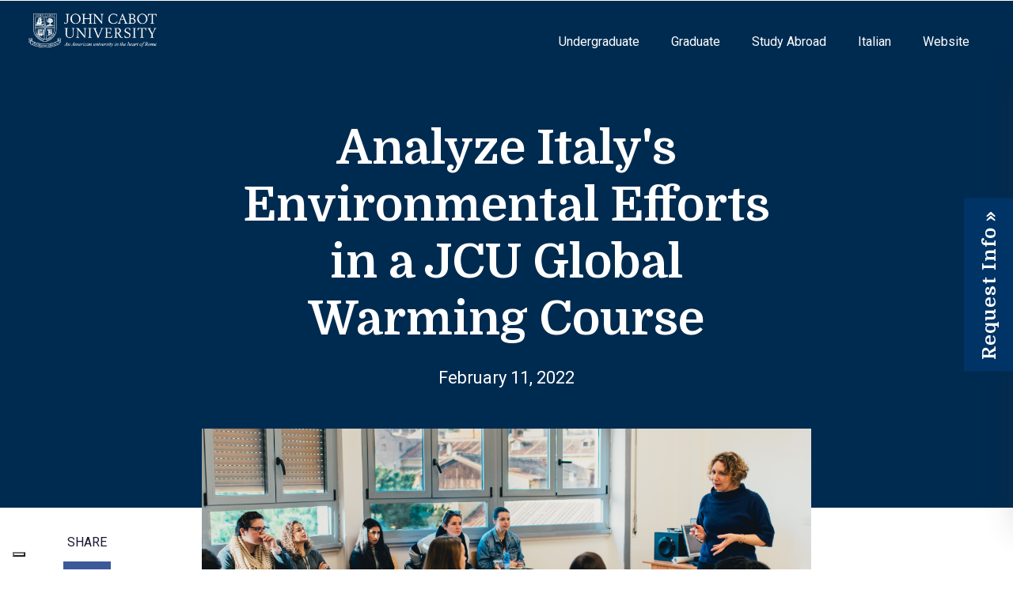

--- FILE ---
content_type: text/html; charset=UTF-8
request_url: https://blog.johncabot.edu/analyze-italys-environmental-efforts-in-a-jcu-global-warming-course
body_size: 13762
content:
<!doctype html><!--[if lt IE 7]> <html class="no-js lt-ie9 lt-ie8 lt-ie7" lang="en" > <![endif]--><!--[if IE 7]>    <html class="no-js lt-ie9 lt-ie8" lang="en" >        <![endif]--><!--[if IE 8]>    <html class="no-js lt-ie9" lang="en" >               <![endif]--><!--[if gt IE 8]><!--><html class="no-js" lang="en"><!--<![endif]--><head>
    <meta charset="utf-8">
    <meta http-equiv="X-UA-Compatible" content="IE=edge,chrome=1">
    <meta name="author" content="John Cabot University">
    <meta name="description" content="If you’re interested in how the processes involved in climate change are shaping our future, take “Global Warming” while you study abroad in Rome.">
    <meta name="generator" content="HubSpot">
    <title>Analyze Italy's Environmental Efforts in a JCU Global Warming Course</title>
    <link rel="shortcut icon" href="https://blog.johncabot.edu/hubfs/TwitterLogo.jpg">
    
<meta name="viewport" content="width=device-width, initial-scale=1">

    <script src="/hs/hsstatic/jquery-libs/static-1.1/jquery/jquery-1.7.1.js"></script>
<script>hsjQuery = window['jQuery'];</script>
    <meta property="og:description" content="If you’re interested in how the processes involved in climate change are shaping our future, take “Global Warming” while you study abroad in Rome.">
    <meta property="og:title" content="Analyze Italy's Environmental Efforts in a JCU Global Warming Course">
    <meta name="twitter:description" content="If you’re interested in how the processes involved in climate change are shaping our future, take “Global Warming” while you study abroad in Rome.">
    <meta name="twitter:title" content="Analyze Italy's Environmental Efforts in a JCU Global Warming Course">

    

    
    <style>
a.cta_button{-moz-box-sizing:content-box !important;-webkit-box-sizing:content-box !important;box-sizing:content-box !important;vertical-align:middle}.hs-breadcrumb-menu{list-style-type:none;margin:0px 0px 0px 0px;padding:0px 0px 0px 0px}.hs-breadcrumb-menu-item{float:left;padding:10px 0px 10px 10px}.hs-breadcrumb-menu-divider:before{content:'›';padding-left:10px}.hs-featured-image-link{border:0}.hs-featured-image{float:right;margin:0 0 20px 20px;max-width:50%}@media (max-width: 568px){.hs-featured-image{float:none;margin:0;width:100%;max-width:100%}}.hs-screen-reader-text{clip:rect(1px, 1px, 1px, 1px);height:1px;overflow:hidden;position:absolute !important;width:1px}
</style>

    

    
<!--  Added by GoogleAnalytics4 integration -->
<script>
var _hsp = window._hsp = window._hsp || [];
window.dataLayer = window.dataLayer || [];
function gtag(){dataLayer.push(arguments);}

var useGoogleConsentModeV2 = true;
var waitForUpdateMillis = 1000;


if (!window._hsGoogleConsentRunOnce) {
  window._hsGoogleConsentRunOnce = true;

  gtag('consent', 'default', {
    'ad_storage': 'denied',
    'analytics_storage': 'denied',
    'ad_user_data': 'denied',
    'ad_personalization': 'denied',
    'wait_for_update': waitForUpdateMillis
  });

  if (useGoogleConsentModeV2) {
    _hsp.push(['useGoogleConsentModeV2'])
  } else {
    _hsp.push(['addPrivacyConsentListener', function(consent){
      var hasAnalyticsConsent = consent && (consent.allowed || (consent.categories && consent.categories.analytics));
      var hasAdsConsent = consent && (consent.allowed || (consent.categories && consent.categories.advertisement));

      gtag('consent', 'update', {
        'ad_storage': hasAdsConsent ? 'granted' : 'denied',
        'analytics_storage': hasAnalyticsConsent ? 'granted' : 'denied',
        'ad_user_data': hasAdsConsent ? 'granted' : 'denied',
        'ad_personalization': hasAdsConsent ? 'granted' : 'denied'
      });
    }]);
  }
}

gtag('js', new Date());
gtag('set', 'developer_id.dZTQ1Zm', true);
gtag('config', 'G-SQ46B8MSDT');
</script>
<script async src="https://www.googletagmanager.com/gtag/js?id=G-SQ46B8MSDT"></script>

<!-- /Added by GoogleAnalytics4 integration -->

<!--  Added by GoogleTagManager integration -->
<script>
var _hsp = window._hsp = window._hsp || [];
window.dataLayer = window.dataLayer || [];
function gtag(){dataLayer.push(arguments);}

var useGoogleConsentModeV2 = true;
var waitForUpdateMillis = 1000;



var hsLoadGtm = function loadGtm() {
    if(window._hsGtmLoadOnce) {
      return;
    }

    if (useGoogleConsentModeV2) {

      gtag('set','developer_id.dZTQ1Zm',true);

      gtag('consent', 'default', {
      'ad_storage': 'denied',
      'analytics_storage': 'denied',
      'ad_user_data': 'denied',
      'ad_personalization': 'denied',
      'wait_for_update': waitForUpdateMillis
      });

      _hsp.push(['useGoogleConsentModeV2'])
    }

    (function(w,d,s,l,i){w[l]=w[l]||[];w[l].push({'gtm.start':
    new Date().getTime(),event:'gtm.js'});var f=d.getElementsByTagName(s)[0],
    j=d.createElement(s),dl=l!='dataLayer'?'&l='+l:'';j.async=true;j.src=
    'https://www.googletagmanager.com/gtm.js?id='+i+dl;f.parentNode.insertBefore(j,f);
    })(window,document,'script','dataLayer','GTM-T48FL4T');

    window._hsGtmLoadOnce = true;
};

_hsp.push(['addPrivacyConsentListener', function(consent){
  if(consent.allowed || (consent.categories && consent.categories.analytics)){
    hsLoadGtm();
  }
}]);

</script>

<!-- /Added by GoogleTagManager integration -->


<!-- Google Tag Manager -->
<script>
(function(w,d,s,l,i){w[l]=w[l]||[];w[l].push({'gtm.start':
new Date().getTime(),event:'gtm.js'});var f=d.getElementsByTagName(s)[0],
j=d.createElement(s),dl=l!='dataLayer'?'&l='+l:'';j.async=true;j.src=
'https://www.googletagmanager.com/gtm.js?id='+i+dl;f.parentNode.insertBefore(j,f);
})(window,document,'script','dataLayer','GTM-T48FL4T');
</script>
<!-- End Google Tag Manager -->
<link rel="amphtml" href="https://blog.johncabot.edu/analyze-italys-environmental-efforts-in-a-jcu-global-warming-course?hs_amp=true">

<meta property="og:image" content="https://blog.johncabot.edu/hubfs/Blog%20Post%20Feature%20Resizer%20(29)-2.jpg">
<meta property="og:image:width" content="1200">
<meta property="og:image:height" content="628">
<meta property="og:image:alt" content="Class being held in our Tiber campus">
<meta name="twitter:image" content="https://blog.johncabot.edu/hubfs/Blog%20Post%20Feature%20Resizer%20(29)-2.jpg">
<meta name="twitter:image:alt" content="Class being held in our Tiber campus">

<meta property="og:url" content="https://blog.johncabot.edu/analyze-italys-environmental-efforts-in-a-jcu-global-warming-course">
<meta name="twitter:card" content="summary_large_image">

<link rel="canonical" href="https://blog.johncabot.edu/analyze-italys-environmental-efforts-in-a-jcu-global-warming-course">
<meta name="google-site-verification" content="OgT2gE9gdUAXsCO5DmqnkURf2ueLEDzfCb42rWkwOt0">
<meta property="og:type" content="article">
<link rel="alternate" type="application/rss+xml" href="https://blog.johncabot.edu/rss.xml">
<meta name="twitter:domain" content="blog.johncabot.edu">
<meta name="twitter:site" content="@JohnCabotRome">
<script src="//platform.linkedin.com/in.js" type="text/javascript">
    lang: en_US
</script>

<meta http-equiv="content-language" content="en">
<link rel="stylesheet" href="//7052064.fs1.hubspotusercontent-na1.net/hubfs/7052064/hub_generated/template_assets/DEFAULT_ASSET/1767118704405/template_layout.min.css">


<link rel="stylesheet" href="https://blog.johncabot.edu/hubfs/hub_generated/template_assets/1/30806316923/1742153501267/template_Awwal_minimal_blog_template.min.css">


    <link href="https://fonts.googleapis.com/css?family=Domine:400,700" rel="stylesheet"> 
<link href="https://fonts.googleapis.com/css?family=Roboto:100,100i,300,300i,400,400i,500,500i,700,700i,900,900i" rel="stylesheet">
<link href="https://fonts.googleapis.com/css?family=Playfair+Display:400,400i,700,700i,900,900i" rel="stylesheet">

    

</head>
<body class="blog   hs-content-id-65662596509 hs-blog-post hs-blog-id-5265178293" style="">
<!--  Added by GoogleTagManager integration -->
<noscript><iframe src="https://www.googletagmanager.com/ns.html?id=GTM-T48FL4T" height="0" width="0" style="display:none;visibility:hidden"></iframe></noscript>

<!-- /Added by GoogleTagManager integration -->

    <div class="header-container-wrapper">
    <div class="header-container container-fluid">

<div class="row-fluid-wrapper row-depth-1 row-number-1 ">
<div class="row-fluid ">
<div class="span12 widget-span widget-type-global_group " style="" data-widget-type="global_group" data-x="0" data-w="12">
<div class="" data-global-widget-path="generated_global_groups/30806026649.html"><div class="row-fluid-wrapper row-depth-1 row-number-1 ">
<div class="row-fluid ">
<div class="span12 widget-span widget-type-cell header" style="" data-widget-type="cell" data-x="0" data-w="12">

<div class="row-fluid-wrapper row-depth-1 row-number-2 ">
<div class="row-fluid ">
<div class="span2 widget-span widget-type-cell " style="" data-widget-type="cell" data-x="0" data-w="2">

<div class="row-fluid-wrapper row-depth-1 row-number-3 ">
<div class="row-fluid ">
<div class="span12 widget-span widget-type-logo white-logo" style="" data-widget-type="logo" data-x="0" data-w="12">
<div class="cell-wrapper layout-widget-wrapper">
<span id="hs_cos_wrapper_module_149507275329389" class="hs_cos_wrapper hs_cos_wrapper_widget hs_cos_wrapper_type_logo" style="" data-hs-cos-general-type="widget" data-hs-cos-type="logo"><a href="/blog?hsLang=en" id="hs-link-module_149507275329389" style="border-width:0px;border:0px;"><img src="https://blog.johncabot.edu/hs-fs/hubfs/JCULogo1.png?width=300&amp;height=80&amp;name=JCULogo1.png" class="hs-image-widget " height="80" style="height: auto;width:300px;border-width:0px;border:0px;" width="300" alt="JCULogo1" title="JCULogo1" srcset="https://blog.johncabot.edu/hs-fs/hubfs/JCULogo1.png?width=150&amp;height=40&amp;name=JCULogo1.png 150w, https://blog.johncabot.edu/hs-fs/hubfs/JCULogo1.png?width=300&amp;height=80&amp;name=JCULogo1.png 300w, https://blog.johncabot.edu/hs-fs/hubfs/JCULogo1.png?width=450&amp;height=120&amp;name=JCULogo1.png 450w, https://blog.johncabot.edu/hs-fs/hubfs/JCULogo1.png?width=600&amp;height=160&amp;name=JCULogo1.png 600w, https://blog.johncabot.edu/hs-fs/hubfs/JCULogo1.png?width=750&amp;height=200&amp;name=JCULogo1.png 750w, https://blog.johncabot.edu/hs-fs/hubfs/JCULogo1.png?width=900&amp;height=240&amp;name=JCULogo1.png 900w" sizes="(max-width: 300px) 100vw, 300px"></a></span></div><!--end layout-widget-wrapper -->
</div><!--end widget-span -->
</div><!--end row-->
</div><!--end row-wrapper -->

<div class="row-fluid-wrapper row-depth-1 row-number-4 ">
<div class="row-fluid ">
<div class="span12 widget-span widget-type-logo color-logo" style="" data-widget-type="logo" data-x="0" data-w="12">
<div class="cell-wrapper layout-widget-wrapper">
<span id="hs_cos_wrapper_module_1557512671419561" class="hs_cos_wrapper hs_cos_wrapper_widget hs_cos_wrapper_type_logo" style="" data-hs-cos-general-type="widget" data-hs-cos-type="logo"><a href="/blog?hsLang=en" id="hs-link-module_1557512671419561" style="border-width:0px;border:0px;"><img src="https://blog.johncabot.edu/hs-fs/hubfs/JCULogo2.png?width=300&amp;height=82&amp;name=JCULogo2.png" class="hs-image-widget " height="82" style="height: auto;width:300px;border-width:0px;border:0px;" width="300" alt="JCULogo2" title="JCULogo2" srcset="https://blog.johncabot.edu/hs-fs/hubfs/JCULogo2.png?width=150&amp;height=41&amp;name=JCULogo2.png 150w, https://blog.johncabot.edu/hs-fs/hubfs/JCULogo2.png?width=300&amp;height=82&amp;name=JCULogo2.png 300w, https://blog.johncabot.edu/hs-fs/hubfs/JCULogo2.png?width=450&amp;height=123&amp;name=JCULogo2.png 450w, https://blog.johncabot.edu/hs-fs/hubfs/JCULogo2.png?width=600&amp;height=164&amp;name=JCULogo2.png 600w, https://blog.johncabot.edu/hs-fs/hubfs/JCULogo2.png?width=750&amp;height=205&amp;name=JCULogo2.png 750w, https://blog.johncabot.edu/hs-fs/hubfs/JCULogo2.png?width=900&amp;height=246&amp;name=JCULogo2.png 900w" sizes="(max-width: 300px) 100vw, 300px"></a></span></div><!--end layout-widget-wrapper -->
</div><!--end widget-span -->
</div><!--end row-->
</div><!--end row-wrapper -->

</div><!--end widget-span -->
<div class="span10 widget-span widget-type-cell custom-menu-primary" style="" data-widget-type="cell" data-x="2" data-w="10">

<div class="row-fluid-wrapper row-depth-1 row-number-5 ">
<div class="row-fluid ">
<div class="span12 widget-span widget-type-cell " style="" data-widget-type="cell" data-x="0" data-w="12">

<div class="row-fluid-wrapper row-depth-1 row-number-6 ">
<div class="row-fluid ">
<div class="span12 widget-span widget-type-cell " style="" data-widget-type="cell" data-x="0" data-w="12">

<div class="row-fluid-wrapper row-depth-2 row-number-1 ">
<div class="row-fluid ">
<div class="span12 widget-span widget-type-custom_widget " style="" data-widget-type="custom_widget" data-x="0" data-w="12">
<div id="hs_cos_wrapper_module_1612448571735526" class="hs_cos_wrapper hs_cos_wrapper_widget hs_cos_wrapper_type_module widget-type-menu" style="" data-hs-cos-general-type="widget" data-hs-cos-type="module">
<span id="hs_cos_wrapper_module_1612448571735526_" class="hs_cos_wrapper hs_cos_wrapper_widget hs_cos_wrapper_type_menu" style="" data-hs-cos-general-type="widget" data-hs-cos-type="menu"><div id="hs_menu_wrapper_module_1612448571735526_" class="hs-menu-wrapper active-branch flyouts hs-menu-flow-horizontal" role="navigation" data-sitemap-name="default" data-menu-id="41257730606" aria-label="Navigation Menu">
 <ul role="menu">
  <li class="hs-menu-item hs-menu-depth-1" role="none"><a href="https://blog.johncabot.edu/tag/undergraduate" role="menuitem">Undergraduate</a></li>
  <li class="hs-menu-item hs-menu-depth-1" role="none"><a href="https://blog.johncabot.edu/tag/graduate" role="menuitem">Graduate</a></li>
  <li class="hs-menu-item hs-menu-depth-1" role="none"><a href="https://blog.johncabot.edu/tag/study-abroad" role="menuitem">Study Abroad</a></li>
  <li class="hs-menu-item hs-menu-depth-1" role="none"><a href="https://blog.johncabot.edu/it/blog" role="menuitem">Italian</a></li>
  <li class="hs-menu-item hs-menu-depth-1" role="none"><a href="https://www.johncabot.edu/" role="menuitem">Website</a></li>
 </ul>
</div></span></div>

</div><!--end widget-span -->
</div><!--end row-->
</div><!--end row-wrapper -->

</div><!--end widget-span -->
</div><!--end row-->
</div><!--end row-wrapper -->

</div><!--end widget-span -->
</div><!--end row-->
</div><!--end row-wrapper -->

</div><!--end widget-span -->
</div><!--end row-->
</div><!--end row-wrapper -->

<div class="row-fluid-wrapper row-depth-1 row-number-1 ">
<div class="row-fluid ">
<div class="span12 widget-span widget-type-raw_html " style="" data-widget-type="raw_html" data-x="0" data-w="12">
<div class="cell-wrapper layout-widget-wrapper">
<span id="hs_cos_wrapper_module_1495073132560580" class="hs_cos_wrapper hs_cos_wrapper_widget hs_cos_wrapper_type_raw_html" style="" data-hs-cos-general-type="widget" data-hs-cos-type="raw_html"><script>
$(function() {
$('.custom-menu-primary').addClass('js-enabled');
$('.custom-menu-primary .hs-menu-wrapper').before('<div class="mobile-trigger"><i></i></div>');
$('.custom-menu-primary .flyouts .hs-item-has-children > a').after(' <div class="child-trigger"><i></i></div>');
$('.hs-menu-wrapper').removeClass('open-menu-list');
$('.hs-menu-children-wrapper').removeClass('open-menu-list');
$('body').before(' <div class="mobile-menu-overlay"></div>');
$('.mobile-trigger').click(function() {
$('body').toggleClass('mobile-open');
$('html').toggleClass('mobile-menu-open');
$('.child-trigger').removeClass('child-open');
$('.hs-menu-children-wrapper').slideUp(250);
return false;
}); 
$('.child-trigger').click(function() { 
$(this).parent().siblings('.hs-item-has-children').find('.child-trigger').removeClass('child-open');
$(this).parent().siblings('.hs-item-has-children').find('.hs-menu-children-wrapper').slideUp(250);
$(this).next('.hs-menu-children-wrapper').slideToggle(250); 
$(this).next('.hs-menu-children-wrapper').children('.hs-item-has-children').find('.hs-menu-children-wrapper').slideUp(250);
$(this).next('.hs-menu-children-wrapper').children('.hs-item-has-children').find('.child-trigger').removeClass('child-open');
$(this).toggleClass('child-open');
return false;
});
$('.hs-menu-depth-1 > .child-trigger').click(function() { 
$(".hs-menu-depth-1").toggleClass('child-open');
});
$('.hs-menu-depth-1.hs-item-has-children > a').focus(function() { 
$('.hs-menu-depth-1.hs-item-has-children > .hs-menu-children-wrapper').removeAttr("style");
});
$('.hs-menu-depth-2.hs-item-has-children > a').focus(function() { 
$('.hs-menu-depth-2.hs-item-has-children > .hs-menu-children-wrapper').removeAttr("style"); 
});
$('.hs-menu-depth-3.hs-item-has-children > a').focus(function() { 
$('.hs-menu-depth-3.hs-item-has-children > .hs-menu-children-wrapper').removeAttr("style"); 
});
$('.hs-menu-depth-4.hs-item-has-children > a').focus(function() { 
$('.hs-menu-depth-4.hs-item-has-children > .hs-menu-children-wrapper').removeAttr("style"); 
});
});
$(window).scroll(function() {    
var scroll = $(window).scrollTop();
if (scroll > 100) {
$(".header-container").addClass("fix-header");
} else {
$(".header-container").removeClass("fix-header");
}
});
</script></span>
</div><!--end layout-widget-wrapper -->
</div><!--end widget-span -->
</div><!--end row-->
</div><!--end row-wrapper -->

</div><!--end widget-span -->
</div><!--end row-->
</div><!--end row-wrapper -->
</div>
</div><!--end widget-span -->
</div><!--end row-->
</div><!--end row-wrapper -->

    </div><!--end header -->
</div><!--end header wrapper -->

<div class="body-container-wrapper">
    <div class="body-container container-fluid">

<div class="row-fluid-wrapper row-depth-1 row-number-1 ">
<div class="row-fluid ">
<div class="span12 widget-span widget-type-custom_widget " style="" data-widget-type="custom_widget" data-x="0" data-w="12">
<div id="hs_cos_wrapper_module_1583396733217281" class="hs_cos_wrapper hs_cos_wrapper_widget hs_cos_wrapper_type_module" style="" data-hs-cos-general-type="widget" data-hs-cos-type="module"></div>

</div><!--end widget-span -->
</div><!--end row-->
</div><!--end row-wrapper -->

<div class="row-fluid-wrapper row-depth-1 row-number-2 ">
<div class="row-fluid ">
<div class="span12 widget-span widget-type-cell topic-filter" style="" data-widget-type="cell" data-x="0" data-w="12">

<div class="row-fluid-wrapper row-depth-1 row-number-3 ">
<div class="row-fluid ">
<div class="span12 widget-span widget-type-raw_jinja " style="" data-widget-type="raw_jinja" data-x="0" data-w="12">
<div class="blog-topics">
    
    <ul>
        <li class="topic english">Filter By Topics <i class="fa fa-angle-down"></i></li>
        <li class="topic italian">Scegli Il Topic <i class="fa fa-angle-down"></i></li>
        <ul>
          <li><a href="https://blog.johncabot.edu">All</a></li>
          
        <li><a href="https://blog.johncabot.edu/tag/academics">Academics</a></li>
        
        <li><a href="https://blog.johncabot.edu/tag/activities-and-trips">Activities and Trips</a></li>
        
        <li><a href="https://blog.johncabot.edu/tag/admissions">Admissions</a></li>
        
        <li><a href="https://blog.johncabot.edu/tag/alumni">Alumni</a></li>
        
        <li><a href="https://blog.johncabot.edu/tag/american-university-in-italy">American university in Italy</a></li>
        
        <li><a href="https://blog.johncabot.edu/tag/art-and-design">Art and Design</a></li>
        
        <li><a href="https://blog.johncabot.edu/tag/art-history">Art History</a></li>
        
        <li><a href="https://blog.johncabot.edu/tag/athletics">Athletics</a></li>
        
        <li><a href="https://blog.johncabot.edu/tag/business">Business</a></li>
        
        <li><a href="https://blog.johncabot.edu/tag/business-administration">Business Administration</a></li>
        
        <li><a href="https://blog.johncabot.edu/tag/career-services">Career Services</a></li>
        
        <li><a href="https://blog.johncabot.edu/tag/class-review">Class Review</a></li>
        
        <li><a href="https://blog.johncabot.edu/tag/classical-studies">Classical Studies</a></li>
        
        <li><a href="https://blog.johncabot.edu/tag/club-spotlight">Club Spotlight</a></li>
        
        <li><a href="https://blog.johncabot.edu/tag/communications">Communications</a></li>
        
        <li><a href="https://blog.johncabot.edu/tag/community">Community</a></li>
        
        <li><a href="https://blog.johncabot.edu/tag/community-service">Community Service</a></li>
        
        <li><a href="https://blog.johncabot.edu/tag/direct-exchange">Direct Exchange</a></li>
        
        <li><a href="https://blog.johncabot.edu/tag/economics-and-finance">Economics and Finance</a></li>
        
        <li><a href="https://blog.johncabot.edu/tag/engineering">Engineering</a></li>
        
        <li><a href="https://blog.johncabot.edu/tag/english-literature">English Literature</a></li>
        
        <li><a href="https://blog.johncabot.edu/tag/entrepreneurship">Entrepreneurship</a></li>
        
        <li><a href="https://blog.johncabot.edu/tag/financial-aid">Financial Aid</a></li>
        
        <li><a href="https://blog.johncabot.edu/tag/gap-year">Gap Year</a></li>
        
        <li><a href="https://blog.johncabot.edu/tag/graduate">Graduate</a></li>
        
        <li><a href="https://blog.johncabot.edu/tag/history">History</a></li>
        
        <li><a href="https://blog.johncabot.edu/tag/housing">Housing</a></li>
        
        <li><a href="https://blog.johncabot.edu/tag/international-affairs">International Affairs</a></li>
        
        <li><a href="https://blog.johncabot.edu/tag/international-business">International Business</a></li>
        
        <li><a href="https://blog.johncabot.edu/tag/italian-studies">Italian Studies</a></li>
        
        <li><a href="https://blog.johncabot.edu/tag/legal-studies">Legal Studies</a></li>
        
        <li><a href="https://blog.johncabot.edu/tag/ma-international-affairs">MA International Affairs</a></li>
        
        <li><a href="https://blog.johncabot.edu/tag/marketing">Marketing</a></li>
        
        <li><a href="https://blog.johncabot.edu/tag/mathematics">mathematics</a></li>
        
        <li><a href="https://blog.johncabot.edu/tag/parent-perspective">Parent Perspective</a></li>
        
        <li><a href="https://blog.johncabot.edu/tag/political-science">Political Science</a></li>
        
        <li><a href="https://blog.johncabot.edu/tag/professor-spotlight">Professor Spotlight</a></li>
        
        <li><a href="https://blog.johncabot.edu/tag/psychological-science">Psychological Science</a></li>
        
        <li><a href="https://blog.johncabot.edu/tag/rome">Rome</a></li>
        
        <li><a href="https://blog.johncabot.edu/tag/safety">safety</a></li>
        
        <li><a href="https://blog.johncabot.edu/tag/student-life">Student Life</a></li>
        
        <li><a href="https://blog.johncabot.edu/tag/student-spotlight">Student Spotlight</a></li>
        
        <li><a href="https://blog.johncabot.edu/tag/study-abroad">Study Abroad</a></li>
        
        <li><a href="https://blog.johncabot.edu/tag/study-abroad-in-rome">study abroad in Rome</a></li>
        
        <li><a href="https://blog.johncabot.edu/tag/sustainability">Sustainability</a></li>
        
        <li><a href="https://blog.johncabot.edu/tag/transfer-students">Transfer Students</a></li>
        
        <li><a href="https://blog.johncabot.edu/tag/undergraduate">Undergraduate</a></li>
        
        <li><a href="https://blog.johncabot.edu/tag/university-in-rome">university in Rome</a></li>
        
        </ul>
    </ul>
</div>
</div><!--end widget-span -->

</div><!--end row-->
</div><!--end row-wrapper -->

</div><!--end widget-span -->
</div><!--end row-->
</div><!--end row-wrapper -->

<div class="row-fluid-wrapper row-depth-1 row-number-4 ">
<div class="row-fluid ">
<div class="span12 widget-span widget-type-cell " style="" data-widget-type="cell" data-x="0" data-w="12">

<div class="row-fluid-wrapper row-depth-1 row-number-5 ">
<div class="row-fluid ">
<div class="span12 widget-span widget-type-custom_widget " style="" data-widget-type="custom_widget" data-x="0" data-w="12">
<div id="hs_cos_wrapper_module_1583397460232492" class="hs_cos_wrapper hs_cos_wrapper_widget hs_cos_wrapper_type_module" style="" data-hs-cos-general-type="widget" data-hs-cos-type="module">
<div class="blog-post-header">
    <div class="section post-header">
      	<div class="page-center">
          <h1><span id="hs_cos_wrapper_name" class="hs_cos_wrapper hs_cos_wrapper_meta_field hs_cos_wrapper_type_text" style="" data-hs-cos-general-type="meta_field" data-hs-cos-type="text">Analyze Italy's Environmental Efforts in a JCU Global Warming Course</span></h1>
          <div class="date">
                February 11, 2022  
          </div>
      	</div>
    </div>
</div>
</div>

</div><!--end widget-span -->
</div><!--end row-->
</div><!--end row-wrapper -->

</div><!--end widget-span -->
</div><!--end row-->
</div><!--end row-wrapper -->

<div class="row-fluid-wrapper row-depth-1 row-number-6 ">
<div class="row-fluid ">
<div class="span12 widget-span widget-type-cell " style="" data-widget-type="cell" data-x="0" data-w="12">

<div class="row-fluid-wrapper row-depth-1 row-number-7 ">
<div class="row-fluid ">
<div class="span12 widget-span widget-type-cell blog-post-content" style="" data-widget-type="cell" data-x="0" data-w="12">

<div class="row-fluid-wrapper row-depth-1 row-number-8 ">
<div class="row-fluid ">
<div class="span12 widget-span widget-type-cell page-center" style="" data-widget-type="cell" data-x="0" data-w="12">

<div class="row-fluid-wrapper row-depth-1 row-number-9 ">
<div class="row-fluid ">
<div class="span12 widget-span widget-type-cell " style="" data-widget-type="cell" data-x="0" data-w="12">

<div class="row-fluid-wrapper row-depth-2 row-number-1 ">
<div class="row-fluid ">
<div class="span12 widget-span widget-type-cell " style="" data-widget-type="cell" data-x="0" data-w="12">

<div class="row-fluid-wrapper row-depth-2 row-number-2 ">
<div class="row-fluid ">
<div class="span12 widget-span widget-type-cell " style="" data-widget-type="cell" data-x="0" data-w="12">

<div class="row-fluid-wrapper row-depth-2 row-number-3 ">
    <div class="row-fluid ">
<div class="span12 widget-span widget-type-cell " style="" data-widget-type="cell" data-x="0" data-w="12">

<div class="row-fluid-wrapper row-depth-3 row-number-1 ">
        <div class="row-fluid ">
<div class="span12 widget-span widget-type-blog_content " style="" data-widget-type="blog_content" data-x="0" data-w="12">
<div class="blog-section">  
  <div class="wrapper cell-wrapper blog-post-main-content">    
    <div class="social-sharing-wrapper desktop-share">   
      <div class="social-sharing-wrapper-inner">
      <p>SHARE</p>
      <a class="share_facebook" title="facebook" target="popup" onclick="window.open('http://www.facebook.com/sharer/sharer.php?u=https://blog.johncabot.edu/analyze-italys-environmental-efforts-in-a-jcu-global-warming-course','Facebook Share','width=600,height=400')"></a>
      <a class="share_twitter" title="twitter" target="popup" onclick="window.open('https://twitter.com/home?status=Analyze Italy's Environmental Efforts in a JCU Global Warming Course+https://blog.johncabot.edu/analyze-italys-environmental-efforts-in-a-jcu-global-warming-course','Twitter Share','width=600,height=400')"></a>
      <a class="share_linkedin" title="linkedin" target="popup" onclick="window.open('http://www.linkedin.com/shareArticle?mini=true&amp;url=https://blog.johncabot.edu/analyze-italys-environmental-efforts-in-a-jcu-global-warming-course','LinkedIn Share','width=600,height=400')"></a>
      <a class="share_email" href="mailto:?body=https://blog.johncabot.edu/analyze-italys-environmental-efforts-in-a-jcu-global-warming-course" title="email"></a>
      </div>
    </div> 
    <div class="section post-body">
      <img src="https://blog.johncabot.edu/hubfs/Blog%20Post%20Feature%20Resizer%20(29)-2.jpg" alt="Class being held in our Tiber campus" class="post-image">
      <div class="social-sharing-wrapper mobile-share">   
        <div class="social-sharing-wrapper-inner">
        <p>SHARE</p>
        <a class="share_facebook" title="facebook" target="popup" onclick="window.open('http://www.facebook.com/sharer/sharer.php?u=https://blog.johncabot.edu/analyze-italys-environmental-efforts-in-a-jcu-global-warming-course','Facebook Share','width=600,height=400')"></a>
        <a class="share_twitter" title="twitter" target="popup" onclick="window.open('https://twitter.com/home?status=Analyze Italy's Environmental Efforts in a JCU Global Warming Course+https://blog.johncabot.edu/analyze-italys-environmental-efforts-in-a-jcu-global-warming-course','Twitter Share','width=600,height=400')"></a>
        <a class="share_linkedin" title="linkedin" target="popup" onclick="window.open('http://www.linkedin.com/shareArticle?mini=true&amp;url=https://blog.johncabot.edu/analyze-italys-environmental-efforts-in-a-jcu-global-warming-course','LinkedIn Share','width=600,height=400')"></a>
        <a class="share_email" href="mailto:?body=https://blog.johncabot.edu/analyze-italys-environmental-efforts-in-a-jcu-global-warming-course" title="email"></a>
        </div>
      </div> 
      <div class="author-topic-box">
        <div class="author-box">
             
            <div class="image">        
              <img src="https://blog.johncabot.edu/hubfs/JCUCrestWhiteonBlue-1.jpg" alt="John Cabot University">      
            </div>
            <div class="detail">
              <span>Written By</span> <br><a class="author-link" href="https://blog.johncabot.edu/author/jcuadmissions">John Cabot University</a>
            </div>
                  
        </div>
        <div class="topic-box">
          <div class="topic-box-inner">
            <span>Topic</span><br>
            
                <a class="topic-link" href="https://blog.johncabot.edu/tag/academics">Academics</a>
              
          </div>
        </div>
      </div>
      <span id="hs_cos_wrapper_post_body" class="hs_cos_wrapper hs_cos_wrapper_meta_field hs_cos_wrapper_type_rich_text" style="" data-hs-cos-general-type="meta_field" data-hs-cos-type="rich_text"><p>It’s no secret that climate change and global warming are altering the world we live in. Over the next two decades, global temperatures are projected to increase by 1.5 degrees Celsius, according to the United Nations Intergovernmental Panel on Climate Change. What’s more, the past 7 years have been the warmest on record, with no signs of stopping. Climate change is not only enhancing the risk of extinction for many species, but it’s also making Earth a more dangerous place to live for humans. As a student, learning more about global warming is a great way to stay informed on the subject, and become more equipped to make a positive impact.</p>
<!--more--><p>If you’re studying abroad at <span style="color: #0c5394;"><a href="https://www.johncabot.edu/" rel="noopener" target="_blank" style="font-weight: bold; color: #0c5394;">John Cabot University</a></span> in the future, you may want to consider enrolling in “Global Warming,” a course that focuses on the processes involved in climate change. You’ll learn about the various impacts and predictions for climate change in the 21st century, and understand the policies designed to address it. Additionally, you’ll be able to contextualize what you’ve learned within the country of Italy, taking a closer look at its environmental efforts.</p>
<p>&nbsp;</p>
<h5 style="font-size: 24px;"><span style="color: #073763; font-family: 'Times New Roman', Times, serif;">What You’ll Learn When Taking “Global Warming” at JCU</span></h5>
<p>While you <span style="color: #0c5394;"><a href="https://www.johncabot.edu/admissions/study-abroad-rome-italy/default.aspx" rel="noopener" target="_blank" style="font-weight: bold; color: #0c5394;">study abroad in Rome</a></span>, you’ll be able to pursue your interests by selecting from the many courses offered at JCU. One of these courses is “Global Warming,” in which the human impact on the climate is examined closely. Designed for students without a significant background in the sciences, this course provides an introductory approach to the chemical, geological, biological, and physical processes involved in climate change. Students also learn about the Greenhouse Gas Effect, the Global Carbon Cycle, and the international treaties and local/regional initiatives designed to tackle global warming. Upon completing the course, you’ll have a better understanding of the current climate situation in Italy and the rest of the world, what is being done to address it, and what could change in order to lessen its effects. If you’re interested in the future of climate change, this course may be right for you.</p>
<p>&nbsp;</p>
<p><img src="https://blog.johncabot.edu/hs-fs/hubfs/Feb%208%20study%20abroad%20in%20Rome.jpg?width=2592&amp;name=Feb%208%20study%20abroad%20in%20Rome.jpg" alt="Feb 8 study abroad in Rome" width="2592" loading="lazy" style="width: 2592px;" srcset="https://blog.johncabot.edu/hs-fs/hubfs/Feb%208%20study%20abroad%20in%20Rome.jpg?width=1296&amp;name=Feb%208%20study%20abroad%20in%20Rome.jpg 1296w, https://blog.johncabot.edu/hs-fs/hubfs/Feb%208%20study%20abroad%20in%20Rome.jpg?width=2592&amp;name=Feb%208%20study%20abroad%20in%20Rome.jpg 2592w, https://blog.johncabot.edu/hs-fs/hubfs/Feb%208%20study%20abroad%20in%20Rome.jpg?width=3888&amp;name=Feb%208%20study%20abroad%20in%20Rome.jpg 3888w, https://blog.johncabot.edu/hs-fs/hubfs/Feb%208%20study%20abroad%20in%20Rome.jpg?width=5184&amp;name=Feb%208%20study%20abroad%20in%20Rome.jpg 5184w, https://blog.johncabot.edu/hs-fs/hubfs/Feb%208%20study%20abroad%20in%20Rome.jpg?width=6480&amp;name=Feb%208%20study%20abroad%20in%20Rome.jpg 6480w, https://blog.johncabot.edu/hs-fs/hubfs/Feb%208%20study%20abroad%20in%20Rome.jpg?width=7776&amp;name=Feb%208%20study%20abroad%20in%20Rome.jpg 7776w" sizes="(max-width: 2592px) 100vw, 2592px"></p>
<p><em>While you study abroad in Rome, you can learn more about climate change with a course at JCU</em></p>
<p style="text-align: right;">&nbsp;</p>
<h5 style="font-size: 24px;"><span style="color: #073763; font-family: 'Times New Roman', Times, serif;">Why Consider Taking a Global Warming Course While You Study Abroad in Rome?</span></h5>
<p>During your time studying at <span style="color: #0c5394;"><a href="https://www.johncabot.edu/" rel="noopener" target="_blank" style="color: #0c5394;"><strong>JCU</strong></a></span> in Rome, you’ll have the unique opportunity to live in Italy while learning more about the country and its politics. When you choose to enroll in “Global Warming,” your understanding of Italy will be enhanced with a greater perspective on the current climate change-related issues they face, and what the Italian government and its people are doing about it. Italy is currently grappling with a number of issues caused by global warming, including:</p>
<ul>
<li aria-level="1">Rising sea levels currently threaten the viability of Venice and other coastal cities</li>
<li aria-level="1">Wildfires and heatwaves are prevalent throughout the country of Italy</li>
<li aria-level="1">The Mont Blanc massif (a mountain range in France and Italy) is currently at a melting point</li>
</ul>
<p>Although these are just a few examples of how global warming is affecting Italy, learning more about these issues in a course at JCU will establish your experience in Italy within the broader context of climate change.</p>
<p>&nbsp;</p>
<p><img src="https://blog.johncabot.edu/hs-fs/hubfs/Feb%208%20JCU.jpg?width=2048&amp;name=Feb%208%20JCU.jpg" alt="Feb 8 JCU" width="2048" loading="lazy" style="width: 2048px;" srcset="https://blog.johncabot.edu/hs-fs/hubfs/Feb%208%20JCU.jpg?width=1024&amp;name=Feb%208%20JCU.jpg 1024w, https://blog.johncabot.edu/hs-fs/hubfs/Feb%208%20JCU.jpg?width=2048&amp;name=Feb%208%20JCU.jpg 2048w, https://blog.johncabot.edu/hs-fs/hubfs/Feb%208%20JCU.jpg?width=3072&amp;name=Feb%208%20JCU.jpg 3072w, https://blog.johncabot.edu/hs-fs/hubfs/Feb%208%20JCU.jpg?width=4096&amp;name=Feb%208%20JCU.jpg 4096w, https://blog.johncabot.edu/hs-fs/hubfs/Feb%208%20JCU.jpg?width=5120&amp;name=Feb%208%20JCU.jpg 5120w, https://blog.johncabot.edu/hs-fs/hubfs/Feb%208%20JCU.jpg?width=6144&amp;name=Feb%208%20JCU.jpg 6144w" sizes="(max-width: 2048px) 100vw, 2048px"></p>
<p><em>You can learn more about Italy’s current climate situation by taking “Global Warming” at JCU</em></p>
<p style="text-align: right;">&nbsp;</p>
<h5 style="font-size: 24px;"><span style="color: #073763; font-family: 'Times New Roman', Times, serif;">What Italy is Currently Doing to Fight Climate Change</span></h5>
<p>Given the many problems that climate change poses for Italy, its people are pushing for more ambitious government policies to address it. While one component of Italy’s pandemic Recovery Fund included the resolve to become “carbon-free” by 2050, many people say this isn’t enough to combat climate change. In response, the Italian government has committed to appointing a representative whose role will revolve around developing solutions and policies for issues related to climate change. While this is a start, experts say more immediate action will be required to make a significant impact.</p>
<p>Throughout the “Global Warming” course, you’ll learn more about the complexities of creating climate change policy, as well as the necessity of addressing this issue in Italy and beyond.&nbsp;</p>
<p>&nbsp;</p>
<p>&nbsp;</p>
<p><strong>Are you ready to attend an </strong><span style="color: #0c5394;"><a href="https://www.johncabot.edu/" rel="noopener" target="_blank" style="color: #0c5394;"><strong>American university in Italy</strong></a></span><strong>?</strong></p>
<p><strong>Broaden your global perspective with a program at JCU!</strong></p></span>    
      <div class="next-prev-post">
        <div class="previous-post">
             
                <a class="previous-post-link" href="/3-active-student-clubs-to-think-about-joining-when-you-attend-jcu?hsLang=en"><span class="icon-right-arrow"></span> Previous Post</a> 
             
        </div>
        <div class="all-post">
            <a class="all-post-link" href="https://blog.johncabot.edu">View all posts</a> 
        </div>
        <div class="next-post">
             
            <a class="next-post-link" href="/activism-in-the-institute-of-future-and-innovation-studies-at-jcu?hsLang=en">Next Post <span class="icon-left-arrow"></span></a> 
            
        </div>
      </div>
    </div>    
  </div>
</div></div>

            </div><!--end row-->
  </div><!--end row-wrapper -->

       </div><!--end widget-span -->
        </div><!--end row-->
</div><!--end row-wrapper -->

   </div><!--end widget-span -->
    </div><!--end row-->
</div><!--end row-wrapper -->

</div><!--end widget-span -->
</div><!--end row-->
</div><!--end row-wrapper -->

</div><!--end widget-span -->
</div><!--end row-->
</div><!--end row-wrapper -->

</div><!--end widget-span -->
</div><!--end row-->
</div><!--end row-wrapper -->

</div><!--end widget-span -->
</div><!--end row-->
</div><!--end row-wrapper -->

<div class="row-fluid-wrapper row-depth-1 row-number-1 ">
<div class="row-fluid ">
<div class="span12 widget-span widget-type-cell post-page-subscribe-box" style="" data-widget-type="cell" data-x="0" data-w="12">

<div class="row-fluid-wrapper row-depth-1 row-number-2 ">
<div class="row-fluid ">
<div class="span12 widget-span widget-type-cell page-center" style="" data-widget-type="cell" data-x="0" data-w="12">

<div class="row-fluid-wrapper row-depth-1 row-number-3 ">
<div class="row-fluid ">
<div class="span3 widget-span widget-type-custom_widget " style="" data-widget-type="custom_widget" data-x="0" data-w="3">
<div id="hs_cos_wrapper_module_1661335762209261" class="hs_cos_wrapper hs_cos_wrapper_widget hs_cos_wrapper_type_module widget-type-space" style="" data-hs-cos-general-type="widget" data-hs-cos-type="module"><span class="hs-horizontal-spacer"></span></div>

</div><!--end widget-span -->
<div class="span6 widget-span widget-type-cell subscribe-box" style="" data-widget-type="cell" data-x="3" data-w="6">

<div class="row-fluid-wrapper row-depth-2 row-number-1 ">
<div class="row-fluid ">
<div class="span12 widget-span widget-type-custom_widget " style="" data-widget-type="custom_widget" data-x="0" data-w="12">
<div id="hs_cos_wrapper_module_1661335762209263" class="hs_cos_wrapper hs_cos_wrapper_widget hs_cos_wrapper_type_module widget-type-blog_subscribe" style="" data-hs-cos-general-type="widget" data-hs-cos-type="module">


<span id="hs_cos_wrapper_module_1661335762209263_blog_subscribe" class="hs_cos_wrapper hs_cos_wrapper_widget hs_cos_wrapper_type_blog_subscribe" style="" data-hs-cos-general-type="widget" data-hs-cos-type="blog_subscribe"><h3 id="hs_cos_wrapper_module_1661335762209263_blog_subscribe_title" class="hs_cos_wrapper form-title" data-hs-cos-general-type="widget_field" data-hs-cos-type="text">Subscribe Here!</h3>

<div id="hs_form_target_module_1661335762209263_blog_subscribe_1096"></div>



</span></div>

</div><!--end widget-span -->
</div><!--end row-->
</div><!--end row-wrapper -->

</div><!--end widget-span -->
<div class="span3 widget-span widget-type-custom_widget " style="" data-widget-type="custom_widget" data-x="9" data-w="3">
<div id="hs_cos_wrapper_module_1661335762209264" class="hs_cos_wrapper hs_cos_wrapper_widget hs_cos_wrapper_type_module widget-type-space" style="" data-hs-cos-general-type="widget" data-hs-cos-type="module"><span class="hs-horizontal-spacer"></span></div>

</div><!--end widget-span -->
</div><!--end row-->
</div><!--end row-wrapper -->

</div><!--end widget-span -->
</div><!--end row-->
</div><!--end row-wrapper -->

</div><!--end widget-span -->
</div><!--end row-->
</div><!--end row-wrapper -->

<div class="row-fluid-wrapper row-depth-1 row-number-1 ">
<div class="row-fluid ">
<div class="span12 widget-span widget-type-raw_jinja " style="" data-widget-type="raw_jinja" data-x="0" data-w="12">
<!--   Recommended Articles -->
<div class="recommended-article">
    <div class="page-center">
     
      <div class="span12">
        <h3>Recommended Reading</h3>
      </div>
      
        
          
            
              
                 
                  
                    
                      <div class="span4">
                        <div class="recommended-post-item">
                          <div class="recommended-image">
                            <a class="image-box" href="https://blog.johncabot.edu/american-university-rome?hsLang=en" style="background-image:url(https://blog.johncabot.edu/hubfs/_DSC6975-5-copia.jpg)"></a>
                          </div>
                          <div class="detail">
                            
                            <p id="hubspot-topic_data">
                              
                              <a class="topic-link" href="https://blog.johncabot.edu/topic/academics?hsLang=en">Academics</a>
                              
                            </p>
                            
                            <div class="recommended-title"><h5><a href="https://blog.johncabot.edu/american-university-rome?hsLang=en">What to Expect from an American University Setting at John Cabot University</a></h5></div>
                            <div id="hubspot-author_data" class="hubspot-editable" data-hubspot-form-id="author_data" data-hubspot-name="Blog Author">
                              By
                              
                              <a class="author-link" href="https://blog.johncabot.edu/author/jcuadmissions">John Cabot University</a> / November 5, 2025 
                              
                            </div>
                            <a href="https://blog.johncabot.edu/american-university-rome?hsLang=en" title="" class="continue-reading">
                              Continue Reading
                            </a>
                          </div>
                        </div>
                      </div>
                  
                
              
                 
                  
                    
                      <div class="span4">
                        <div class="recommended-post-item">
                          <div class="recommended-image">
                            <a class="image-box" href="https://blog.johncabot.edu/antonella-papaianni-psychology-major?hsLang=en" style="background-image:url(https://blog.johncabot.edu/hubfs/blog-papaianni-prof-lindsay-1.jpeg)"></a>
                          </div>
                          <div class="detail">
                            
                            <p id="hubspot-topic_data">
                              
                              <a class="topic-link" href="https://blog.johncabot.edu/topic/academics?hsLang=en">Academics</a>
                              
                            </p>
                            
                            <div class="recommended-title"><h5><a href="https://blog.johncabot.edu/antonella-papaianni-psychology-major?hsLang=en">From Costa Rica to Rome: Psychology Major Antonella Papaianni Reflects on Her Journey at JCU</a></h5></div>
                            <div id="hubspot-author_data" class="hubspot-editable" data-hubspot-form-id="author_data" data-hubspot-name="Blog Author">
                              By
                              
                              <a class="author-link" href="https://blog.johncabot.edu/author/antonella-papaianni">Antonella Papaianni</a> / October 3, 2025 
                              
                            </div>
                            <a href="https://blog.johncabot.edu/antonella-papaianni-psychology-major?hsLang=en" title="" class="continue-reading">
                              Continue Reading
                            </a>
                          </div>
                        </div>
                      </div>
                  
                
              
                 
                  
                    
                      <div class="span4">
                        <div class="recommended-post-item">
                          <div class="recommended-image">
                            <a class="image-box" href="https://blog.johncabot.edu/guide-to-choose-the-right-ba-major?hsLang=en" style="background-image:url(https://blog.johncabot.edu/hubfs/_DSC9423_2%20crop.jpg)"></a>
                          </div>
                          <div class="detail">
                            
                            <p id="hubspot-topic_data">
                              
                              <a class="topic-link" href="https://blog.johncabot.edu/topic/academics?hsLang=en">Academics</a>
                              
                            </p>
                            
                            <div class="recommended-title"><h5><a href="https://blog.johncabot.edu/guide-to-choose-the-right-ba-major?hsLang=en">How to Choose the Right BA Major: Your Guide from John Cabot University in Rome</a></h5></div>
                            <div id="hubspot-author_data" class="hubspot-editable" data-hubspot-form-id="author_data" data-hubspot-name="Blog Author">
                              By
                              
                              <a class="author-link" href="https://blog.johncabot.edu/author/jcuadmissions">John Cabot University</a> / July 18, 2025 
                              
                            </div>
                            <a href="https://blog.johncabot.edu/guide-to-choose-the-right-ba-major?hsLang=en" title="" class="continue-reading">
                              Continue Reading
                            </a>
                          </div>
                        </div>
                      </div>
                  
                
                  
            
        
        
    </div>
</div></div><!--end widget-span -->

</div><!--end row-->
</div><!--end row-wrapper -->

</div><!--end widget-span -->
</div><!--end row-->
</div><!--end row-wrapper -->

<div class="row-fluid-wrapper row-depth-1 row-number-2 ">
<div class="row-fluid ">
<div class="span12 widget-span widget-type-cell post-subscriptiob-box post-item mobile" style="" data-widget-type="cell" data-x="0" data-w="12">

<div class="row-fluid-wrapper row-depth-1 row-number-3 ">
<div class="row-fluid ">
<div class="span12 widget-span widget-type-cell post-subscriptiob-box-inner" style="" data-widget-type="cell" data-x="0" data-w="12">

<div class="row-fluid-wrapper row-depth-1 row-number-4 ">
<div class="row-fluid ">
<div class="span12 widget-span widget-type-custom_widget " style="" data-widget-type="custom_widget" data-x="0" data-w="12">
<div id="hs_cos_wrapper_module_15583757705771162" class="hs_cos_wrapper hs_cos_wrapper_widget hs_cos_wrapper_type_module widget-type-blog_subscribe" style="" data-hs-cos-general-type="widget" data-hs-cos-type="module">


<span id="hs_cos_wrapper_module_15583757705771162_blog_subscribe" class="hs_cos_wrapper hs_cos_wrapper_widget hs_cos_wrapper_type_blog_subscribe" style="" data-hs-cos-general-type="widget" data-hs-cos-type="blog_subscribe"><h3 id="hs_cos_wrapper_module_15583757705771162_blog_subscribe_title" class="hs_cos_wrapper form-title" data-hs-cos-general-type="widget_field" data-hs-cos-type="text">Subscribe and stay up to date</h3>

<div id="hs_form_target_module_15583757705771162_blog_subscribe_7702"></div>



</span></div>

</div><!--end widget-span -->
</div><!--end row-->
</div><!--end row-wrapper -->

</div><!--end widget-span -->
</div><!--end row-->
</div><!--end row-wrapper -->

</div><!--end widget-span -->
</div><!--end row-->
</div><!--end row-wrapper -->

<div class="row-fluid-wrapper row-depth-1 row-number-5 ">
<div class="row-fluid ">
<div class="span12 widget-span widget-type-cell post-subscriptiob-box post-item desktop" style="" data-widget-type="cell" data-x="0" data-w="12">

<div class="row-fluid-wrapper row-depth-1 row-number-6 ">
<div class="row-fluid ">
<div class="span12 widget-span widget-type-cell post-subscriptiob-box-inner" style="" data-widget-type="cell" data-x="0" data-w="12">

<div class="row-fluid-wrapper row-depth-1 row-number-7 ">
<div class="row-fluid ">
<div class="span12 widget-span widget-type-custom_widget " style="" data-widget-type="custom_widget" data-x="0" data-w="12">
<div id="hs_cos_wrapper_module_15583761279121991" class="hs_cos_wrapper hs_cos_wrapper_widget hs_cos_wrapper_type_module widget-type-blog_subscribe" style="" data-hs-cos-general-type="widget" data-hs-cos-type="module">


<span id="hs_cos_wrapper_module_15583761279121991_blog_subscribe" class="hs_cos_wrapper hs_cos_wrapper_widget hs_cos_wrapper_type_blog_subscribe" style="" data-hs-cos-general-type="widget" data-hs-cos-type="blog_subscribe"><h3 id="hs_cos_wrapper_module_15583761279121991_blog_subscribe_title" class="hs_cos_wrapper form-title" data-hs-cos-general-type="widget_field" data-hs-cos-type="text">Subscribe and stay up to date</h3>

<div id="hs_form_target_module_15583761279121991_blog_subscribe_2089"></div>



</span></div>

</div><!--end widget-span -->
</div><!--end row-->
</div><!--end row-wrapper -->

</div><!--end widget-span -->
</div><!--end row-->
</div><!--end row-wrapper -->

</div><!--end widget-span -->
</div><!--end row-->
</div><!--end row-wrapper -->

    </div><!--end body -->
</div><!--end body wrapper -->

<div class="footer-container-wrapper">
    <div class="footer-container container-fluid">

<div class="row-fluid-wrapper row-depth-1 row-number-1 ">
<div class="row-fluid ">
<div class="span12 widget-span widget-type-global_group " style="" data-widget-type="global_group" data-x="0" data-w="12">
<div class="" data-global-widget-path="generated_global_groups/30806316925.html"><div class="row-fluid-wrapper row-depth-1 row-number-1 ">
<div class="row-fluid ">
<div class="span12 widget-span widget-type-cell " style="" data-widget-type="cell" data-x="0" data-w="12">

<div class="row-fluid-wrapper row-depth-1 row-number-2 ">
<div class="row-fluid ">
<div class="span12 widget-span widget-type-custom_widget " style="" data-widget-type="custom_widget" data-x="0" data-w="12">
<div id="hs_cos_wrapper_module_1614947002647185" class="hs_cos_wrapper hs_cos_wrapper_widget hs_cos_wrapper_type_module widget-type-language_switcher" style="" data-hs-cos-general-type="widget" data-hs-cos-type="module"><span id="hs_cos_wrapper_module_1614947002647185_" class="hs_cos_wrapper hs_cos_wrapper_widget hs_cos_wrapper_type_language_switcher" style="" data-hs-cos-general-type="widget" data-hs-cos-type="language_switcher"></span></div>

</div><!--end widget-span -->
</div><!--end row-->
</div><!--end row-wrapper -->

<div class="row-fluid-wrapper row-depth-1 row-number-3 ">
<div class="row-fluid ">
<div class="span4 widget-span widget-type-custom_widget " style="" data-widget-type="custom_widget" data-x="0" data-w="4">
<div id="hs_cos_wrapper_module_1563185302930135" class="hs_cos_wrapper hs_cos_wrapper_widget hs_cos_wrapper_type_module widget-type-simple_menu" style="" data-hs-cos-general-type="widget" data-hs-cos-type="module"><span id="hs_cos_wrapper_module_1563185302930135_" class="hs_cos_wrapper hs_cos_wrapper_widget hs_cos_wrapper_type_simple_menu" style="" data-hs-cos-general-type="widget" data-hs-cos-type="simple_menu"><div id="hs_menu_wrapper_module_1563185302930135_" class="hs-menu-wrapper active-branch flyouts hs-menu-flow-vertical" role="navigation" data-sitemap-name="" data-menu-id="" aria-label="Navigation Menu">
 <ul role="menu">
  <li class="hs-menu-item hs-menu-depth-1" role="none"><a href="https://www.johncabot.edu/academics/default.aspx" role="menuitem" target="_self">Academics</a></li>
  <li class="hs-menu-item hs-menu-depth-1" role="none"><a href="https://www.johncabot.edu/admissions/default.aspx" role="menuitem" target="_self">Admissions</a></li>
  <li class="hs-menu-item hs-menu-depth-1" role="none"><a href="https://www.johncabot.edu/student-life/default.aspx" role="menuitem" target="_self">Student Life</a></li>
  <li class="hs-menu-item hs-menu-depth-1" role="none"><a href="https://www.johncabot.edu/about-jcu/default.aspx" role="menuitem" target="_self">About JCU</a></li>
  <li class="hs-menu-item hs-menu-depth-1" role="none"><a href="https://www.johncabot.edu/universita-americana/default.aspx" role="menuitem" target="_self">Studenti Italiani</a></li>
 </ul>
</div></span></div>

</div><!--end widget-span -->
<div class="span4 widget-span widget-type-custom_widget " style="" data-widget-type="custom_widget" data-x="4" data-w="4">
<div id="hs_cos_wrapper_module_1563185410754209" class="hs_cos_wrapper hs_cos_wrapper_widget hs_cos_wrapper_type_module" style="" data-hs-cos-general-type="widget" data-hs-cos-type="module"><div class="footer-social-share">
  <ul>
       
        <li><a target="_blank" class="share_facebook" href="https://www.facebook.com/JohnCabotUniversity"><i class="fa fa-facebook"></i> Facebook</a></li>  
      
       
        <li><a target="_blank" class="share_twitter" href="https://twitter.com/JohnCabotRome"><i class="fa fa-twitter"></i> Twitter</a></li>
      
       
        <li><a target="_blank" class="share_linkedin" href="https://www.linkedin.com/school/john-cabot-university/"><i class="fa fa-linkedin"></i> LinkedIn</a></li>
      
      
       
        <li><a target="_blank" class="share_instagram" href="https://www.instagram.com/JohnCabotUniversity"><i class="fa fa-instagram"></i> Instagram</a></li>
      
       
        <li><a target="_blank" class="share_youtube" href="https://www.youtube.com/johncabotuniversity"><i class="fa fa-youtube"></i> Youtube</a></li>
      
  </ul>
</div></div>

</div><!--end widget-span -->
<div class="span4 widget-span widget-type-custom_widget " style="" data-widget-type="custom_widget" data-x="8" data-w="4">
<div id="hs_cos_wrapper_module_1563185302930137" class="hs_cos_wrapper hs_cos_wrapper_widget hs_cos_wrapper_type_module" style="" data-hs-cos-general-type="widget" data-hs-cos-type="module"><div class="footer-address">
  <div class="phone-number">
      <div class="icon">
          <img src="https://cdn2.hubspot.net/hubfs/3067823/phone.svg">
      </div>
      <div class="detail">
          <a href="tel:+39066819121" rel="noopener"><span>+39066819121</span></a>  
      </div>
  </div>
  <div class="email-address">
      <div class="icon">
          <img src="https://cdn2.hubspot.net/hubfs/3067823/email.svg">
      </div>
      <div class="detail">
          <a href="mailto:admissions@johncabot.edu" rel="noopener">admissions@johncabot.edu</a>
      </div>
  </div>
  <div class="location">
      <div class="icon">
          <img src="https://cdn2.hubspot.net/hubfs/3067823/address.svg">
      </div>
      <div class="detail">
        <span>Via della Lungara 233</span><br><span>00165 Rome, Italy</span>
      </div>
  </div>
</div></div>

</div><!--end widget-span -->
</div><!--end row-->
</div><!--end row-wrapper -->

<div class="row-fluid-wrapper row-depth-1 row-number-4 ">
<div class="row-fluid ">
<div class="span12 widget-span widget-type-custom_widget copyright-text" style="" data-widget-type="custom_widget" data-x="0" data-w="12">
<div id="hs_cos_wrapper_module_1563185302930138" class="hs_cos_wrapper hs_cos_wrapper_widget hs_cos_wrapper_type_module widget-type-rich_text" style="" data-hs-cos-general-type="widget" data-hs-cos-type="module"><span id="hs_cos_wrapper_module_1563185302930138_" class="hs_cos_wrapper hs_cos_wrapper_widget hs_cos_wrapper_type_rich_text" style="" data-hs-cos-general-type="widget" data-hs-cos-type="rich_text"><a id="directedit" data-hs-anchor="true"></a>
<p><a id="de" href="https://a.cms.omniupdate.com/11/?skin=oucampus&amp;account=john-cabot&amp;site=www&amp;action=de&amp;path=/default.pcf">©</a><span>&nbsp;</span><span>2025 John Cabot University</span></p></span></div>

</div><!--end widget-span -->
</div><!--end row-->
</div><!--end row-wrapper -->

</div><!--end widget-span -->
</div><!--end row-->
</div><!--end row-wrapper -->
</div>
</div><!--end widget-span -->
</div><!--end row-->
</div><!--end row-wrapper -->

    </div><!--end footer -->
</div><!--end footer wrapper -->

    
<!-- HubSpot performance collection script -->
<script defer src="/hs/hsstatic/content-cwv-embed/static-1.1293/embed.js"></script>
<script src="https://blog.johncabot.edu/hubfs/hub_generated/template_assets/1/30806240932/1742153500816/template_Blog-post-load.min.js"></script>
<script>
var hsVars = hsVars || {}; hsVars['language'] = 'en';
</script>

<script src="/hs/hsstatic/cos-i18n/static-1.53/bundles/project.js"></script>
<script src="/hs/hsstatic/keyboard-accessible-menu-flyouts/static-1.17/bundles/project.js"></script>

    <!--[if lte IE 8]>
    <script charset="utf-8" src="https://js.hsforms.net/forms/v2-legacy.js"></script>
    <![endif]-->

<script data-hs-allowed="true" src="/_hcms/forms/v2.js"></script>

  <script data-hs-allowed="true">
      hbspt.forms.create({
          portalId: '3782473',
          formId: '8c3d9cf4-5484-40a1-82ce-c6caed7f812e',
          formInstanceId: '1096',
          pageId: '65662596509',
          region: 'na1',
          
          pageName: 'Analyze Italy&#39;s Environmental Efforts in a JCU Global Warming Course',
          
          contentType: 'blog-post',
          
          formsBaseUrl: '/_hcms/forms/',
          
          
          inlineMessage: "<h3 style=\"text-align: center;\">Thank you for your interest in John Cabot University!</h3>",
          
          css: '',
          target: '#hs_form_target_module_1661335762209263_blog_subscribe_1096',
          
          formData: {
            cssClass: 'hs-form stacked'
          }
      });
  </script>


  <script data-hs-allowed="true">
      hbspt.forms.create({
          portalId: '3782473',
          formId: '8c3d9cf4-5484-40a1-82ce-c6caed7f812e',
          formInstanceId: '7702',
          pageId: '65662596509',
          region: 'na1',
          
          pageName: 'Analyze Italy&#39;s Environmental Efforts in a JCU Global Warming Course',
          
          contentType: 'blog-post',
          
          formsBaseUrl: '/_hcms/forms/',
          
          
          inlineMessage: "<h3 style=\"text-align: center;\">Thanks for subscribing!</h3>",
          
          css: '',
          target: '#hs_form_target_module_15583757705771162_blog_subscribe_7702',
          
          formData: {
            cssClass: 'hs-form stacked'
          }
      });
  </script>


  <script data-hs-allowed="true">
      hbspt.forms.create({
          portalId: '3782473',
          formId: '8c3d9cf4-5484-40a1-82ce-c6caed7f812e',
          formInstanceId: '2089',
          pageId: '65662596509',
          region: 'na1',
          
          pageName: 'Analyze Italy&#39;s Environmental Efforts in a JCU Global Warming Course',
          
          contentType: 'blog-post',
          
          formsBaseUrl: '/_hcms/forms/',
          
          
          inlineMessage: "<h3 style=\"text-align: center;\">Thanks for subscribing!</h3>",
          
          css: '',
          target: '#hs_form_target_module_15583761279121991_blog_subscribe_2089',
          
          formData: {
            cssClass: 'hs-form stacked'
          }
      });
  </script>


<!-- Start of HubSpot Analytics Code -->
<script type="text/javascript">
var _hsq = _hsq || [];
_hsq.push(["setContentType", "blog-post"]);
_hsq.push(["setCanonicalUrl", "https:\/\/blog.johncabot.edu\/analyze-italys-environmental-efforts-in-a-jcu-global-warming-course"]);
_hsq.push(["setPageId", "65662596509"]);
_hsq.push(["setContentMetadata", {
    "contentPageId": 65662596509,
    "legacyPageId": "65662596509",
    "contentFolderId": null,
    "contentGroupId": 5265178293,
    "abTestId": null,
    "languageVariantId": 65662596509,
    "languageCode": "en",
    
    
}]);
</script>

<script type="text/javascript" id="hs-script-loader" async defer src="/hs/scriptloader/3782473.js"></script>
<!-- End of HubSpot Analytics Code -->


<script type="text/javascript">
var hsVars = {
    render_id: "b6fda1d1-5168-4287-bf78-2b8d2d8ad5a5",
    ticks: 1767473020241,
    page_id: 65662596509,
    
    content_group_id: 5265178293,
    portal_id: 3782473,
    app_hs_base_url: "https://app.hubspot.com",
    cp_hs_base_url: "https://cp.hubspot.com",
    language: "en",
    analytics_page_type: "blog-post",
    scp_content_type: "",
    
    analytics_page_id: "65662596509",
    category_id: 3,
    folder_id: 0,
    is_hubspot_user: false
}
</script>


<script defer src="/hs/hsstatic/HubspotToolsMenu/static-1.432/js/index.js"></script>

<!-- Google Tag Manager (noscript) -->
<noscript><iframe src="https://www.googletagmanager.com/ns.html?id=GTM-T48FL4T" height="0" width="0" style="display:none;visibility:hidden"></iframe></noscript>
<!-- End Google Tag Manager (noscript) -->

<!-- Ionicons CDN -->
<script type="module" src="https://unpkg.com/ionicons@5.5.2/dist/ionicons/ionicons.esm.js"></script>
<script nomodule src="https://unpkg.com/ionicons@5.5.2/dist/ionicons/ionicons.js"></script>


<div id="fb-root"></div>
  <script>(function(d, s, id) {
  var js, fjs = d.getElementsByTagName(s)[0];
  if (d.getElementById(id)) return;
  js = d.createElement(s); js.id = id;
  js.src = "//connect.facebook.net/en_GB/sdk.js#xfbml=1&version=v3.0";
  fjs.parentNode.insertBefore(js, fjs);
 }(document, 'script', 'facebook-jssdk'));</script> <script>!function(d,s,id){var js,fjs=d.getElementsByTagName(s)[0];if(!d.getElementById(id)){js=d.createElement(s);js.id=id;js.src="https://platform.twitter.com/widgets.js";fjs.parentNode.insertBefore(js,fjs);}}(document,"script","twitter-wjs");</script>
 


    <!-- sticky Dev ! -->
 <div id="sticky-sidebarform">
        <div class="ssf-header"><a href="#" class="ssf-toggle"><h3><span>Request Info »</span><svg xmlns="http://www.w3.org/2000/svg" xmlns:xlink="http://www.w3.org/1999/xlink" xmlns:svgjs="http://svgjs.com/svgjs" version="1.1" width="512" height="512" x="0" y="0" viewbox="0 0 32 32" style="enable-background:new 0 0 512 512" xml:space="preserve" class=""><g><g xmlns="http://www.w3.org/2000/svg" id="Layer_22" data-name="Layer 22"><path d="m21 12.46-3.59 3.54 3.59 3.54a1 1 0 0 1 0 1.46 1 1 0 0 1 -.71.29 1 1 0 0 1 -.7-.29l-3.59-3.59-3.54 3.59a1 1 0 0 1 -.7.29 1 1 0 0 1 -.71-.29 1 1 0 0 1 0-1.41l3.54-3.59-3.54-3.54a1 1 0 0 1 1.41-1.41l3.54 3.54 3.54-3.54a1 1 0 0 1 1.46 1.41zm4.9 13.44a14 14 0 1 1 0-19.8 14 14 0 0 1 0 19.8zm-1.41-18.39a12 12 0 1 0 0 17 12 12 0 0 0 0-17z" fill="#ffffff" data-original="#000000" class="" /></g></g></svg>
        </h3></a></div>
        <div class="ssf-container">
           
            <div class="ssf-form-container">
                <script charset="utf-8" type="text/javascript" src="//js.hsforms.net/forms/v2.js?pre=1"></script>
                <script>
                
                hbspt.forms.create({
                    region: "na1",
                    portalId: "3782473",
                    formId: "caa41793-8194-4bbe-b528-bf867c5cc0b8",
                    css:""
                    
                });
                </script>
          
            </div>
        </div>
    </div> 
<!-- end sticky -->
<script>
    //Subscription Box JS Between Posts
    $('.post-subscriptiob-box.desktop').slice().insertAfter('.post-item:nth-child(2)');
    $(".post-subscriptiob-box.desktop").css({'height':($(".post-item:nth-child(2)").height()+'px')});


    // Blog Filter JS
    $(".blog-topics li.topic").click(function() {
     	$(this).parent().addClass('active').siblings().removeClass('active');
    });
  	$(document).click(function(e){
       var targetbox = $('.blog-topics ul');
       if(!targetbox.is(e.target) && targetbox.has(e.target).length === 0){
           $('.blog-topics ul').removeClass("active");
       }
    });

    // Post Load More JS
    var ias = $.ias({
    container : '.post-listing-inner',
    item: '.post-item',
    pagination: '.blog-pagination',
    next: '.next-posts-link',
    });
    ias.extension(new IASSpinnerExtension());
    ias.extension(new IASTriggerExtension({offset:0, text: 'Load More Posts.'}));
    ias.extension(new IASNoneLeftExtension({text: 'All articles loaded.'}));
  
    // Post Page Social Share JS
    $( document ).ready(function() {
    console.log( "document ready!" );

    var $sticky = $('.social-sharing-wrapper-inner');
    var $stickyrStopper = $('.recommended-article');
    if (!!$sticky.offset()) { // make sure ".sticky" element exists

      var generalSidebarHeight = $sticky.innerHeight();
      var stickyTop = $sticky.offset().top;
      var stickOffset = 0;
      var stickyStopperPosition = $stickyrStopper.offset().top;
      var stopPoint = stickyStopperPosition - generalSidebarHeight - stickOffset;
      var diff = stopPoint + stickOffset;

      $(window).scroll(function(){ // scroll event
        var windowTop = $(window).scrollTop(); // returns number

        if (stopPoint < windowTop) {
            $sticky.css({ position: 'relative', top: 0});
        } else if (stickyTop < windowTop+stickOffset) {
            $sticky.css({ position: 'fixed', top: stickOffset + 100 });
        } else {
            $sticky.css({position: 'relative', top: 0 });
        }
      });

    }
  });
  
  
  
</script>
<div class="back-to-top">
  <i class="fa fa-angle-up"></i>
</div>
<script>
//Back Top Arrow JS
  $(window).scroll(function() {
      if ($(this).scrollTop() >= 150) {        
          $('.back-to-top').fadeIn(200);    
      } else {
          $('.back-to-top').fadeOut(200);   
      }
  });
  $('.back-to-top').click(function() {      
      $('body,html').animate({
          scrollTop : 0                       
      }, 900);
  });
</script>
<!-- Iubuenda Banner -->

<script type="text/javascript">
	var _iub = _iub || [];
	_iub.csConfiguration = {
		"consentOnContinuedBrowsing": false,
		"floatingPreferencesButtonDisplay": "bottom-left",
		"invalidateConsentWithoutLog": true,
		"lang": "en",
		"perPurposeConsent": true,
		"purposes": "1,2,3,4,5",
		"siteId": 2513771,
		"whitelabel": false,
		"cookiePolicyId": 98245811,
		"banner": { "acceptButtonCaptionColor": "white", "acceptButtonColor": "#0073CE", "acceptButtonDisplay": true, "backgroundColor": "#00274c", "closeButtonRejects": true, "customizeButtonCaptionColor": "#4D4D4D", "customizeButtonColor": "#DADADA", "customizeButtonDisplay": true, "explicitWithdrawal": true, "fontSize": "16px", "listPurposes": true, "position": "float-bottom-left", "rejectButtonDisplay": true, "textColor": "white", "content": "We and selected third parties use cookies or similar technologies for technical purposes and, with your consent, for other purposes as specified in the cookie policy.", "customizeButtonCaption": "Customize" },
		"callback": 
		{
			
			onPreferenceExpressedOrNotNeeded: function(preference) {
				dataLayer.push({
					iubenda_ccpa_opted_out: _iub.cs.api.isCcpaOptedOut()
				});
				if (!preference) {
					dataLayer.push({
						event: "iubenda_preference_not_needed"
					});
				} else {
					if (preference.consent === true) {
						dataLayer.push({
							event: "iubenda_consent_given"
						});
					} else if (preference.consent === false) {
						dataLayer.push({
							event: "iubenda_consent_rejected"
						});
					} else if (preference.purposes) {
						for (var purposeId in preference.purposes) {
							if (preference.purposes[purposeId]) {
								console.log(purposeId);
								dataLayer.push({
									event: "iubenda_consent_given_purpose_" + purposeId
									
								});
							}
						}
					}
				}
			}
    	}
	};
</script>
<script type="text/javascript" src="//cdn.iubenda.com/cs/iubenda_cs.js" charset="UTF-8" async></script>
<!-- sticky header JS -->
<script>
    document.addEventListener("DOMContentLoaded", function() {
        let ssfToggler = document.querySelector('.ssf-toggle');
        

        ssfToggler.addEventListener('click',function(e){
          e.preventDefault();
            let stickySideform = document.querySelector('#sticky-sidebarform');
            
            //find closet form warapper
          

            if(stickySideform.classList.contains('active')){
                stickySideform.classList.remove("active");
            }else{
                stickySideform.classList.add("active");
            }
        })
        
       
    });
</script>
    <!-- Generated by the HubSpot Template Builder - template version 1.03 -->

</body></html>

--- FILE ---
content_type: application/javascript; charset=utf-8
request_url: https://cs.iubenda.com/cookie-solution/confs/js/98245811.js
body_size: -238
content:
_iub.csRC = { consApiKey: 'zl5FLk2TtyzyNAGguy06ZWocr2DYfUhC', showBranding: false, publicId: 'a417b551-6db6-11ee-8bfc-5ad8d8c564c0', floatingGroup: false };
_iub.csEnabled = true;
_iub.csPurposes = [1,3,4,6,5,"s"];
_iub.cpUpd = 1753885749;
_iub.csT = 0.3;
_iub.googleConsentModeV2 = true;
_iub.totalNumberOfProviders = 7;


--- FILE ---
content_type: image/svg+xml
request_url: https://3067823.fs1.hubspotusercontent-na2.net/hubfs/3067823/address.svg
body_size: 263
content:
<svg id="address" xmlns="http://www.w3.org/2000/svg" width="19" height="24" viewBox="0 0 19 24">
  <g id="Group_12" data-name="Group 12">
    <path id="Path_7" data-name="Path 7" d="M9.495,0A9.631,9.631,0,0,0,.169,11.426c0,.035.025.141.065.322a9.573,9.573,0,0,0,.636,1.9c1.023,2.44,3.273,6.188,8.209,10.2a.664.664,0,0,0,.843,0c4.931-4.015,7.186-7.764,8.209-10.2a9.466,9.466,0,0,0,.636-1.9c.04-.181.06-.287.065-.322A10.122,10.122,0,0,0,19,9.62,9.586,9.586,0,0,0,9.495,0ZM17.5,11.19c0,.01,0,.02,0,.03,0,.025-.02.1-.045.216v.01a8.073,8.073,0,0,1-.551,1.64c0,.005,0,.015-.01.02-.929,2.229-2.965,5.63-7.394,9.338-4.43-3.708-6.466-7.109-7.394-9.338-.005-.005-.005-.015-.01-.02a8.618,8.618,0,0,1-.551-1.64v-.01c-.03-.115-.04-.191-.045-.216s0-.02,0-.035a8.343,8.343,0,0,1-.149-1.57A8.221,8.221,0,0,1,9.495,1.353,8.275,8.275,0,0,1,17.5,11.19ZM9.495,3.617a6.109,6.109,0,0,0,0,12.216,6.109,6.109,0,0,0,0-12.216Zm0,10.858a4.75,4.75,0,1,1,4.688-4.75A4.725,4.725,0,0,1,9.495,14.475Z" fill="#999" fill-rule="evenodd"/>
  </g>
</svg>
